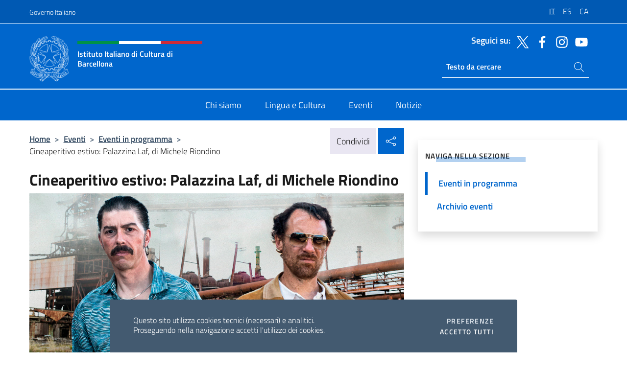

--- FILE ---
content_type: text/html; charset=UTF-8
request_url: https://iicbarcellona.esteri.it/it/gli_eventi/calendario/cineaperitivo-estivo-palazzina-laf-di-michele-riondino/
body_size: 11196
content:
<!DOCTYPE html>
<html lang="it-IT">
<head>
	<meta charset="UTF-8">
	<meta name="viewport" content="width=device-width, initial-scale=1, shrink-to-fit=no">
	<meta name="author" content="Ministero degli Affari Esteri e della Cooperazione Internazionale">
	<link rel="profile" href="https://gmpg.org/xfn/11">

	<title>Cineaperitivo estivo: Palazzina Laf, di Michele Riondino &#8211; Istituto Italiano di Cultura di Barcellona</title>
<meta name='robots' content='max-image-preview:large' />
	<style>img:is([sizes="auto" i], [sizes^="auto," i]) { contain-intrinsic-size: 3000px 1500px }</style>
	<link rel="alternate" hreflang="it" href="https://iicbarcellona.esteri.it/it/gli_eventi/calendario/cineaperitivo-estivo-palazzina-laf-di-michele-riondino/" />
<link rel="alternate" hreflang="es" href="https://iicbarcellona.esteri.it/es/gli_eventi/calendario/cineaperitivo-estivo-palazzina-laf-di-michele-riondino/" />
<link rel="alternate" hreflang="ca" href="https://iicbarcellona.esteri.it/ca/gli_eventi/calendario/cineaperitivo-estivo-palazzina-laf-di-michele-riondino/" />
<link rel="alternate" hreflang="x-default" href="https://iicbarcellona.esteri.it/it/gli_eventi/calendario/cineaperitivo-estivo-palazzina-laf-di-michele-riondino/" />
<link rel="alternate" type="application/rss+xml" title="Istituto Italiano di Cultura di Barcellona &raquo; Feed" href="https://iicbarcellona.esteri.it/it/feed/" />
<link rel="alternate" type="application/rss+xml" title="Istituto Italiano di Cultura di Barcellona &raquo; Feed dei commenti" href="https://iicbarcellona.esteri.it/it/comments/feed/" />
<link rel='stylesheet' id='iwy-booking-event-css' href='https://iicbarcellona.esteri.it/wp-content/plugins/iwy-booking-events/public/css/iwy-booking-event-public.min.css?ver=1.7.0' media='all' />
<link rel='stylesheet' id='iwy-search-autocomplete-css' href='https://iicbarcellona.esteri.it/wp-content/plugins/iwy-search-autocomplete/public/css/iwy-search-autocomplete-public.min.css?ver=1.0.0' media='all' />
<link rel='stylesheet' id='bootstrap-italia-css-css' href='https://iicbarcellona.esteri.it/wp-content/themes/sedi-tema/assets/css/bootstrap-italia.min.css?ver=2.5.0' media='all' />
<link rel='stylesheet' id='custom-style-css' href='https://iicbarcellona.esteri.it/wp-content/themes/sedi-tema/assets/css/custom.min.css?ver=2.5.0' media='all' />
<script id="wpml-cookie-js-extra">
var wpml_cookies = {"wp-wpml_current_language":{"value":"it","expires":1,"path":"\/"}};
var wpml_cookies = {"wp-wpml_current_language":{"value":"it","expires":1,"path":"\/"}};
</script>
<script defer src="https://iicbarcellona.esteri.it/wp-content/plugins/sitepress-multilingual-cms/res/js/cookies/language-cookie.js?ver=486900" id="wpml-cookie-js" defer data-wp-strategy="defer"></script>
<script defer src="https://iicbarcellona.esteri.it/wp-includes/js/jquery/jquery.min.js?ver=3.7.1" id="jquery-core-js"></script>
<link rel="https://api.w.org/" href="https://iicbarcellona.esteri.it/it/wp-json/" /><link rel="EditURI" type="application/rsd+xml" title="RSD" href="https://iicbarcellona.esteri.it/xmlrpc.php?rsd" />

<link rel="canonical" href="https://iicbarcellona.esteri.it/it/gli_eventi/calendario/cineaperitivo-estivo-palazzina-laf-di-michele-riondino/" />
<link rel='shortlink' href='https://iicbarcellona.esteri.it/it/?p=6883' />
<link rel="alternate" title="oEmbed (JSON)" type="application/json+oembed" href="https://iicbarcellona.esteri.it/it/wp-json/oembed/1.0/embed?url=https%3A%2F%2Fiicbarcellona.esteri.it%2Fit%2Fgli_eventi%2Fcalendario%2Fcineaperitivo-estivo-palazzina-laf-di-michele-riondino%2F" />
<link rel="alternate" title="oEmbed (XML)" type="text/xml+oembed" href="https://iicbarcellona.esteri.it/it/wp-json/oembed/1.0/embed?url=https%3A%2F%2Fiicbarcellona.esteri.it%2Fit%2Fgli_eventi%2Fcalendario%2Fcineaperitivo-estivo-palazzina-laf-di-michele-riondino%2F&#038;format=xml" />
<meta name="generator" content="WPML ver:4.8.6 stt:8,27,2;" />
        <!-- Matomo -->
<script type="text/javascript">
  var _paq = window._paq = window._paq || [];
  /* tracker methods like "setCustomDimension" should be called before "trackPageView" */
  _paq.push(['trackPageView']);
  _paq.push(['enableLinkTracking']);
  (function() {
    var u="https://ingestion.webanalytics.italia.it/";
    _paq.push(['setTrackerUrl', u+'matomo.php']);
    _paq.push(['setSiteId', '40343']);
    var d=document, g=d.createElement('script'), s=d.getElementsByTagName('script')[0];
    g.type='text/javascript'; g.async=true; g.src=u+'matomo.js'; s.parentNode.insertBefore(g,s);
  })();
</script>
<!-- End Matomo Code -->

	<meta property="og:title" content="Cineaperitivo estivo: Palazzina Laf, di Michele Riondino"><meta property="og:type" content="article"><meta property="og:url" content="https://iicbarcellona.esteri.it/it/gli_eventi/calendario/cineaperitivo-estivo-palazzina-laf-di-michele-riondino/"><meta property="og:image" content="https://iicbarcellona.esteri.it/wp-content/uploads/2024/07/coverlg_home.jpg"><meta property="og:description" content="Primo appuntamento con il Cineaperitivo estivo, un&#8217;occasione per apprezzare interessanti proposte cinematografiche provenienti dall&#8217;Italia e godersi un rinfrescante drink in Piazza Italia, il punto d&#8217;incontro per gli amanti della cultura italiana. Palazzina Laf, di Michele Riondino (2023 &#8211; 1 ora e 39 min.) Taranto, 1997. L&#8217;operaio Caterino Lamanna vive in una masseria caduta in disgrazia [&hellip;]"><link rel="icon" href="https://iicbarcellona.esteri.it/wp-content/uploads/2024/02/repubblica-italiana-logo-scuro.png" sizes="32x32" />
<link rel="icon" href="https://iicbarcellona.esteri.it/wp-content/uploads/2024/02/repubblica-italiana-logo-scuro.png" sizes="192x192" />
<link rel="apple-touch-icon" href="https://iicbarcellona.esteri.it/wp-content/uploads/2024/02/repubblica-italiana-logo-scuro.png" />
<meta name="msapplication-TileImage" content="https://iicbarcellona.esteri.it/wp-content/uploads/2024/02/repubblica-italiana-logo-scuro.png" />
</head>

<body class="wp-singular eventi-template-default single single-eventi postid-6883 wp-custom-logo wp-theme-sedi-tema">

 <!-- Cookiebar -->
 <div class="cookiebar">
    <p>Questo sito utilizza cookies tecnici (necessari) e analitici. <br>Proseguendo nella navigazione accetti l'utilizzo dei cookies.</p>
    <div class="cookiebar-buttons">
        <button id="pref-modal" class="cookiebar-btn" data-bs-toggle="modal" data-bs-target="#modalcookie">Preferenze<span class="visually-hidden"> cookies</span></button>
        <button data-bs-accept="cookiebar" class="cookiebar-btn cookiebar-confirm">Accetto tutti<span class="visually-hidden">  i cookies</span></button>
    </div>
</div>

<div id="page" class="site">
	<!-- Skiplinks -->
	<div class="skiplinks">
    	<a class="visually-hidden visually-hidden-focusable" href="#primary">Salta al contenuto</a>
  	</div>
	
	<!-- Header del sito -->
	<header id="masthead" class="site-header it-header-wrapper it-header-sticky" data-bs-toggle="sticky" data-bs-position-type="fixed" data-bs-sticky-class-name="is-sticky" data-bs-target="#header-nav-wrapper">

	    <!-- Top bar del sito -->
		<div class="it-header-slim-wrapper thead-dark">
          <div class="container">
            <div class="row">
              <div class="col-12">
                <div class="it-header-slim-wrapper-content ps-0">
                  <a class="d-lg-block navbar-brand" href="https://www.governo.it/">Governo Italiano</a>
                  <div class="it-header-slim-right-zone"> 
                        <div class="row">
                          <div class="col-12">
                            <div class="link-list-wrapper">
                              <ul id="top-menu" class="link-list lang-menu list-inline"><li id="menu-item-wpml-ls-25-it" class="menu-item wpml-ls-slot-25 wpml-ls-item wpml-ls-item-it wpml-ls-current-language wpml-ls-menu-item wpml-ls-first-item menu-item-type-wpml_ls_menu_item menu-item-object-wpml_ls_menu_item menu-item-wpml-ls-25-it"><a href="https://iicbarcellona.esteri.it/it/gli_eventi/calendario/cineaperitivo-estivo-palazzina-laf-di-michele-riondino/" role="menuitem"><span class="text-white"><span class="wpml-ls-display">IT</span></span></a></li>
<li id="menu-item-wpml-ls-25-es" class="menu-item wpml-ls-slot-25 wpml-ls-item wpml-ls-item-es wpml-ls-menu-item menu-item-type-wpml_ls_menu_item menu-item-object-wpml_ls_menu_item menu-item-wpml-ls-25-es"><a href="https://iicbarcellona.esteri.it/es/gli_eventi/calendario/cineaperitivo-estivo-palazzina-laf-di-michele-riondino/" title="Passa a ES" aria-label="Passa a ES" role="menuitem"><span class="text-white"><span class="wpml-ls-display">ES</span></span></a></li>
<li id="menu-item-wpml-ls-25-ca" class="menu-item wpml-ls-slot-25 wpml-ls-item wpml-ls-item-ca wpml-ls-menu-item wpml-ls-last-item menu-item-type-wpml_ls_menu_item menu-item-object-wpml_ls_menu_item menu-item-wpml-ls-25-ca"><a href="https://iicbarcellona.esteri.it/ca/gli_eventi/calendario/cineaperitivo-estivo-palazzina-laf-di-michele-riondino/" title="Passa a CA" aria-label="Passa a CA" role="menuitem"><span class="text-white"><span class="wpml-ls-display">CA</span></span></a></li>
</ul>                              <!-- <ul class="link-list list-inline lang-menu">
                                <li class="list-inline-item">
                                  <a class="list-item text-white active" href="#"><span class="text-white">ITA</span></a>
                                </li>
                                <li class="list-inline-item">
                                  <a class="list-item text-white" href="#"><span class="text-white">ENG</span></a>
                                </li>
                                <li class="list-inline-item">
                                  <a class="list-item text-white" href="#"><span class="text-white">ARA</span></a>
                                </li>
                              </ul> -->
                            </div>
                          </div>
                        </div>        
                  </div>
                </div>
              </div>
            </div>
          </div>
        </div>
	
	<!-- Contenitore logo, cerca, social e menù -->
	<section class="it-nav-wrapper">
  <h2 class="visually-hidden">Intestazione sito, social e menù</h2>
		<div class="site-branding it-header-center-wrapper">
		
		<!-- Bandiera italiana o riga total white -->
		<div class="flag_container clearfix">
            <div class="white clearfix"></div>
            <div class="white clearfix"></div>
            <div class="white clearfix"></div>
        </div>

		<!-- Container elemnti -->
		<div class="container">
              <div class="row">
                <div class="col-12">
                  <div class="it-header-center-content-wrapper ps-0">
                    <div class="it-brand-wrapper">
					<a href="https://iicbarcellona.esteri.it/it/" rel="home">
              <picture>
                <source type="image/webp" srcset="https://iicbarcellona.esteri.it/wp-content/themes/sedi-tema/assets/img/logo-mae-2x.webp 2x, https://iicbarcellona.esteri.it/wp-content/themes/sedi-tema/assets/img/logo-mae.webp 1x">
                <source type="image/png" srcset="https://iicbarcellona.esteri.it/wp-content/themes/sedi-tema/assets/img/logo-mae.png">
                <img class="logo-img" width="82" height="94" src="https://iicbarcellona.esteri.it/wp-content/themes/sedi-tema/assets/img/logo-mae.png" alt="Logo Istituto Italiano di Cultura di Barcellona">
              </picture>
                <div class="it-brand-text ps-3 w-75">
                  <div class="flag_container clearfix logo-flag">
                    <div class="green clearfix"></div>
                    <div class="white clearfix"></div>
                    <div class="red clearfix"></div>
                  </div>
                                        <p class="no_toc title-site">Istituto Italiano di Cultura di Barcellona</p>
                                        <p class="site-description visually-hidden">Il nuovo sito dell&#039;Istituto Italiano di Cultura di Barcellona</p>
                                            </div>
                      </a>
                    </div>
                    <div class="it-right-zone flex-column header-right-column">
                                            <section class="it-socials d-none d-md-flex hidden-md">
                        <p class="h6 title-social">Seguici su:</p>
                        <ul>
                                                    <li>
                            <a aria-label="Vai al canale twitter" href="https://twitter.com/IICBarcellona" target="_blank" rel="noopener">
                            <img class="ico-head" src="https://iicbarcellona.esteri.it/wp-content/themes/sedi-tema/assets/img/social-header/twitter-ico.svg" alt="Vai al canale twitter"/></a>
                          </li>
                                                    <li>
                            <a aria-label="Vai al canale facebook" href="https://facebook.com/IICBarcellona" target="_blank" rel="noopener">
                            <img class="ico-head" src="https://iicbarcellona.esteri.it/wp-content/themes/sedi-tema/assets/img/social-header/facebook-ico.svg" alt="Vai al canale facebook"/></a>
                          </li>
                                                    <li>
                            <a aria-label="Vai al canale instagram" href="https://www.instagram.com/iicbarcellona/" target="_blank" rel="noopener">
                            <img class="ico-head" src="https://iicbarcellona.esteri.it/wp-content/themes/sedi-tema/assets/img/social-header/instagram-ico.svg" alt="Vai al canale instagram"/></a>
                          </li>
                                                    <li>
                            <a aria-label="Vai al canale youtube" href="https://www.youtube.com/c/iicbarcellona" target="_blank" rel="noopener">
                            <img class="ico-head" src="https://iicbarcellona.esteri.it/wp-content/themes/sedi-tema/assets/img/social-header/youtube-ico.svg" alt="Vai al canale youtube"/></a>
                          </li>
                                                  </ul>
                      </section>
                                            <section role="search" class="mt-auto it-search-wrapper">
		<h2 class="visually-hidden">Ricerca sito live</h2>
			<div class="form-group search-head" id="box-live-search">
				<label for="search-live" class="visually-hidden">Cerca nel sito</label>
				<input id="search-live" type="search" class="autocomplete text-white" placeholder="Testo da cercare" name="autocomplete">
				<span class="autocomplete-icon" aria-hidden="true">
					<svg class="icon icon-sm icon-white"><use xlink:href="https://iicbarcellona.esteri.it/wp-content/themes/sedi-tema/assets/svg/sprites.svg#it-search"></use></svg>
				</span>
				
				<ul class="autocomplete-search search-overlay" id="wrapper-lis-search">
				
					<li><a id="default-text" href="#">
						<span class="autocomplete-search-text">
							digita...</span>
						</a>
					</li>
					
				</ul>
			</div>        
			</section>                     
                    </div>
                  </div>
                </div>
              </div>
            </div>
		</div><!-- .site-branding -->
	
	<!-- Contenitore della navigazione -->
	<div id="header-nav-wrapper" class="it-header-navbar-wrapper">
		<div class="container">
			<div class="row">
				<div class="col-12">
					<nav id="site-navigation" class="main-navigation navbar navbar-expand-lg theme-dark-mobile">
					  <button class="custom-navbar-toggler" type="button" aria-controls="navbarNavQ" aria-expanded="false" aria-label="Mostra/Nascondi la navigazione" data-bs-toggle="navbarcollapsible" data-bs-target="#navbarNavQ">
                  <svg class="icon icon-light icon-sm"><use xlink:href="https://iicbarcellona.esteri.it/wp-content/themes/sedi-tema/assets/svg/sprites.svg#it-burger"></use></svg>
            </button>
						<div class="navbar-collapsable" id="navbarNavQ">
							<div class="overlay"></div>
							<div class="close-div bg-transparent">
								<button class="btn close-menu" type="button">
								<svg class="icon icon-lg icon-white">
                  <use xlink:href="https://iicbarcellona.esteri.it/wp-content/themes/sedi-tema/assets/svg/sprites.svg#it-close"></use>
                </svg>
								<span class="visually-hidden">Chiudi</span>
								</button>
							</div>
							<div class="menu-wrapper">
								<div class="logo-menu-mobile border-bottom p-4">
                  <div class="col-sm-8 pb-2">   
                  <span class="text-white h4">Menu</span>
                          </div>
								</div>
								<ul id="primary-menu" class="navbar-nav mx-auto"><li id="nav-menu-item-27" class="nav-item dropdown megamenu  menu-item-even menu-item-depth-0 menu-item menu-item-type-post_type menu-item-object-page"><a href="https://iicbarcellona.esteri.it/it/chi-siamo/" class="nav-link main-menu-link list-item"><span>Chi siamo</span></a><li id="nav-menu-item-28" class="nav-item dropdown megamenu  menu-item-even menu-item-depth-0 menu-item menu-item-type-post_type menu-item-object-page"><a href="https://iicbarcellona.esteri.it/it/lingua-e-cultura/" class="nav-link main-menu-link list-item"><span>Lingua e Cultura</span></a><li id="nav-menu-item-29" class="nav-item dropdown megamenu  menu-item-even menu-item-depth-0 menu-item menu-item-type-post_type menu-item-object-page"><a href="https://iicbarcellona.esteri.it/it/gli_eventi/" class="nav-link main-menu-link list-item"><span>Eventi</span></a><li id="nav-menu-item-30" class="nav-item dropdown megamenu  menu-item-even menu-item-depth-0 menu-item menu-item-type-post_type menu-item-object-page"><a href="https://iicbarcellona.esteri.it/it/news/" class="nav-link main-menu-link list-item"><span>Notizie</span></a></ul>                  <!-- Form ricerca mobile -->
								<div class="form-group mobile-search mt-2 p-2">
									<form role="search" method="get" action="https://iicbarcellona.esteri.it/it/">
										<input id="ricerca-mobile" name="s" type="search" placeholder="Cerca nel sito">
											
											<button type="submit" class="autocomplete-icon icon-search-submit-mobile" aria-hidden="true">
												<svg class="icon icon-sm icon-primary"><use xlink:href="https://iicbarcellona.esteri.it/wp-content/themes/sedi-tema/assets/svg/sprites.svg#it-search"></use></svg>
                        <span class="d-none">Cerca nel sito</span>
											</button>
										<label for="ricerca-mobile" class="visually-hidden">Cerca nel sito</label>
									</form>
								</div>
							</div><!-- .menu-wrapper -->
						</div><!-- .navbar-collapsable -->
					</nav><!-- #site-navigation -->
				</div>
			</div>
		</div>
	</div><!-- .it-header-navbar-wrapper -->
 </section>
</header><!-- #masthead -->
	<main id="primary" class="site-main container mt-3">
			<div class="row">
				<div class="col-lg-8">
					<!-- Breadcrumbs e social sharing -->
					<div class="row">
						<div class="col-lg-8">
							<nav class="breadcrumb-container" aria-label="breadcrumb"><ol class="breadcrumb"><li class="breadcrumb-item"><a href="https://iicbarcellona.esteri.it/it/">Home</a><span class="separator">&gt;</span></li><li class="breadcrumb-item"><li class="breadcrumb-item">
                            <a href="https://iicbarcellona.esteri.it/it/gli_eventi/">Eventi</a></li><li class="breadcrumb-item"><span class="separator">&gt;</span></li><li class="breadcrumb-item">
                            <a href="https://iicbarcellona.esteri.it/it/gli_eventi/calendario/">Eventi in programma</a></li><li class="breadcrumb-item"><span class="separator">&gt;</span></li><li class="breadcrumb-item active" aria-current="page">Cineaperitivo estivo: Palazzina Laf, di Michele Riondino</li></ol></nav>						</div>
						<div class="col-lg-4">
							
    <!-- Share button -->
    <div class="share_buttons reveal-content clearfix">
        <div class="share_buttons_container float-start clearfix pe-2">
            <a href="https://www.facebook.com/sharer/sharer.php?u=https://iicbarcellona.esteri.it/it/cineaperitivo-estivo-palazzina-laf-di-michele-riondino/" title="Condividi su Facebook">
                <svg class="icon icon-lg icon-padded bg-primary icon-white">
                    <use xlink:href="https://iicbarcellona.esteri.it/wp-content/themes/sedi-tema/assets/svg/sprites.svg#it-facebook"></use>
                </svg>
                <span class="visually-hidden">Condividi su Facebook</span>
            </a>
            <a href="https://twitter.com/intent/tweet?url=https://iicbarcellona.esteri.it/it/cineaperitivo-estivo-palazzina-laf-di-michele-riondino/" title="Condividi su Twitter">
                <svg class="icon icon-lg icon-padded bg-primary icon-white">
                    <use xlink:href="https://iicbarcellona.esteri.it/wp-content/themes/sedi-tema/assets/svg/sprites.svg#it-twitter"></use>
                </svg>
                <span class="visually-hidden">Condividi su Twitter</span>
            </a>
            <a href="https://api.whatsapp.com/send?text=https://iicbarcellona.esteri.it/it/cineaperitivo-estivo-palazzina-laf-di-michele-riondino/" data-action="share/whatsapp/share" title="Condividi su Whatsapp">
                <svg class="icon icon-lg icon-padded bg-primary icon-white">
                    <use xlink:href="https://iicbarcellona.esteri.it/wp-content/themes/sedi-tema/assets/svg/sprites.svg#it-whatsapp"></use>
                </svg>
                <span class="visually-hidden">Condividi su Whatsapp</span>
            </a>
        </div>
        <!-- /share_buttons_container -->
        <span class="bg-light share-span">Condividi</span>
            <a href="#" onclick="return false" title="Condividi sui Social Network" class="share_buttons_trigger reveal-trigger">
                <svg class="icon icon-lg icon-padded bg-primary icon-white align-middle">
                  <use xlink:href="https://iicbarcellona.esteri.it/wp-content/themes/sedi-tema/assets/svg/sprites.svg#it-share"></use>
                </svg>
                <span class="visually-hidden">Condividi sui Social Network</span>
            </a>
    </div>						</div>
					</div>
		
<article id="post-6883" class="post-6883 eventi type-eventi status-publish has-post-thumbnail hentry">
	
	<header class="entry-header">
		<h1 class="entry-title h3">Cineaperitivo estivo: Palazzina Laf, di Michele Riondino</h1>	</header><!-- .entry-header -->

		    <figure>
            <img width="1280" height="720" src="https://iicbarcellona.esteri.it/wp-content/uploads/2024/07/coverlg_home.jpg" srcset="https://iicbarcellona.esteri.it/wp-content/uploads/2024/07/coverlg_home.jpg 1280w, https://iicbarcellona.esteri.it/wp-content/uploads/2024/07/coverlg_home-300x169.jpg 300w, https://iicbarcellona.esteri.it/wp-content/uploads/2024/07/coverlg_home-1024x576.jpg 1024w, https://iicbarcellona.esteri.it/wp-content/uploads/2024/07/coverlg_home-768x432.jpg 768w" sizes="(max-width: 1280px) 100vw, 1280px" class="img-fluid" alt="coverlg_home"/>
                <figcaption class="figure-caption visually-hidden"></figcaption>
        </figure>

		
		<div class="entry-meta">
					<ul class="list-inline">
			 
            <li class="list-inline-item">
				<svg class="icon icon-primary icon-sm">
					<use xlink:href="https://iicbarcellona.esteri.it/wp-content/themes/sedi-tema/assets/svg/sprites.svg#it-calendar"></use>
				</svg>
				<small><b>Data evento:</b> Il 23 Luglio 2024, 19:00 (Ora locale)</small>
			</li>
						 
            <li class="list-inline-item">
				<svg class="icon icon-primary icon-sm">
					<use xlink:href="https://iicbarcellona.esteri.it/wp-content/themes/sedi-tema/assets/svg/sprites.svg#it-map-marker-circle "></use>
				</svg>
				<small><b>Dove:</b> IIC Barcellona - Ptge. Méndez Vigo, 5 - BCN</small>
			</li>
						 
            <li class="list-inline-item">
				<svg class="icon icon-primary icon-sm">
					<use xlink:href="https://iicbarcellona.esteri.it/wp-content/themes/sedi-tema/assets/svg/sprites.svg#it-info-circle "></use>
				</svg>
				<small><b>A pagamento:</b> No</small>
			</li>
			        </ul>
				</div><!-- .entry-meta -->

	<div class="entry-content">
		<p><strong>Primo appuntamento con il Cineaperitivo estivo, un&#8217;occasione per apprezzare interessanti proposte cinematografiche provenienti dall&#8217;Italia e godersi un rinfrescante drink in Piazza Italia, il punto d&#8217;incontro per gli amanti della cultura italiana.</strong></p>
<p><strong>Palazzina Laf, di Michele Riondino (2023 &#8211; 1 ora e 39 min.)<br />
</strong></p>
<p>Taranto, 1997. L&#8217;operaio Caterino Lamanna vive in una masseria caduta in disgrazia a causa della vicinanza al polo siderurgico e sta per sposarsi con Anna con cui condivide il sogno di andare a vivere in città. Quando i dirigenti aziendali decidono di fare di lui una spia per individuare gli operai di cui sarebbe bene liberarsi, Caterino comincia a pedinare i colleghi con lo scopo di denunciarli. Ben presto, non comprendendone il degrado, chiede di essere collocato anche lui alla Palazzina LAF (acronimo di laminatoio a freddo) il reparto-lager dell&#8217;Ilva riservato agli operai &#8220;scomodi&#8221;. Sarà lì che Caterino scoprirà che ciò che credeva un paradiso in realtà è un inferno.<sup id="cite_ref-8" class="reference"></sup></p>
<p><strong>POSTI ESAURITI!</strong></p>
	</div><!-- .entry-content -->

	<footer class="entry-footer">
				<div class="col-12 c-line neutral-1-bg-a1 rounded">
            <ul class="list-inline mb-1 mt-1">
			              <li class="list-inline-item">
				  <small>
					  <svg class="icon icon-sm">
						  <use xlink:href="https://iicbarcellona.esteri.it/wp-content/themes/sedi-tema/assets/svg/linear.svg#cil-recent-actors"></use>
						</svg>
					<b>Organizzato da:</b> IIC Barcellona				</small>
			 </li>
			 			             </ul>
        </div>
			</footer><!-- .entry-footer -->
</article><!-- #post-6883 -->
			</div><!-- .col-lg-8 -->
			
<aside id="secondary" class="widget-area col-lg-4 ps-3 d-none d-lg-block d-xl-block affix-parent">
	<div class="sidebar-wrapper affix-top side-affix">
		<section id="iwy_widget_walker-2" class="widget widget_iwy_widget_walker">    <h4 class="h4 widget-title no-toc">Naviga nella sezione</h4>        <div class="sidebar-linklist-wrapper side-scrool">
            <div class="link-list-wrapper">
              <ul class="link-list">
                                    <li data-order="0">
                      <a href="https://iicbarcellona.esteri.it/it/gli_eventi/calendario/" class="list-item large medium right-icon active" title="Pagina attuale"><span>Eventi in programma </span>
                                                </a>
                                            </li>   
                                    <li data-order="0">
                      <a href="https://iicbarcellona.esteri.it/it/gli_eventi/archivio-eventi/" class="list-item large medium right-icon " title="Archivio eventi"><span>Archivio eventi </span>
                                                </a>
                                            </li>   
                              </ul>
            </div>
        </div>
        </section>	</div>
</aside><!-- #secondary -->
		   </div><!-- .row -->
	</main><!-- #main -->

		<!-- Sezione gallery -->
		<section class="container-fluid pb-4 pt-4 c-line primary-bg-a1">
            <div class="container">
                <div class="row">
                    <div class="col-12">
						<!-- Carousel gallery -->
						<div class="it-carousel-wrapper it-carousel-landscape-abstract-three-cols splide" data-bs-carousel-splide>
							<div class="it-header-block-title">
                            	<h3 class="no_toc text-center fw-normal">Gallery</h3>
							  </div>
							  <div class="splide__track">
			    				<ul class="splide__list gallery-mae">
																<li class="splide__slide">
									<div class="it-single-slide-wrapper">
										<div class="card-wrapper">
											<div class="card card-img no-after">
												<div class="img-responsive-wrapper">
													<div class="img-responsive">
														<div class="img-wrapper">
															<a href="https://iicbarcellona.esteri.it/wp-content/uploads/2024/07/post-IG.png" 
																data-pswp-width="640" 
																data-pswp-height="640" 
																data-pswp-srcset="https://iicbarcellona.esteri.it/wp-content/uploads/2024/07/post-IG.png 1080w, https://iicbarcellona.esteri.it/wp-content/uploads/2024/07/post-IG-300x300.png 300w, https://iicbarcellona.esteri.it/wp-content/uploads/2024/07/post-IG-1024x1024.png 1024w, https://iicbarcellona.esteri.it/wp-content/uploads/2024/07/post-IG-150x150.png 150w, https://iicbarcellona.esteri.it/wp-content/uploads/2024/07/post-IG-768x768.png 768w"
																target="_blank">
																<img class="img-fluid" src="https://iicbarcellona.esteri.it/wp-content/uploads/2024/07/post-IG-768x768.png" srcset="https://iicbarcellona.esteri.it/wp-content/uploads/2024/07/post-IG.png 1080w, https://iicbarcellona.esteri.it/wp-content/uploads/2024/07/post-IG-300x300.png 300w, https://iicbarcellona.esteri.it/wp-content/uploads/2024/07/post-IG-1024x1024.png 1024w, https://iicbarcellona.esteri.it/wp-content/uploads/2024/07/post-IG-150x150.png 150w, https://iicbarcellona.esteri.it/wp-content/uploads/2024/07/post-IG-768x768.png 768w" sizes="(max-width: 1080px) 100vw, 1080px" alt="post IG" />
															</a>
														</div>
													</div>
												</div>
											</div>
										</div>
									</div>
							  	</li>
							  						   </ul>
						</div><!-- .splide__track -->
					</div>
					</div>
				</div>
			</div>
		</section>

		<!-- Bottom share nav -->
	<nav class="bottom-nav social-share">
      <ul>
        <li>
          <a href="https://www.facebook.com/sharer/sharer.php?u=https://iicbarcellona.esteri.it/it/cineaperitivo-estivo-palazzina-laf-di-michele-riondino/" title="Condividi su Facebook">
            <svg class="icon icon-primary"><use xlink:href="https://iicbarcellona.esteri.it/wp-content/themes/sedi-tema/assets/svg/sprites.svg#it-facebook"></use></svg>
            <span class="bottom-nav-label text-primary">Facebook</span>
          </a>
        </li>
        <li>
          <a href="https://twitter.com/intent/tweet?url=https://iicbarcellona.esteri.it/it/cineaperitivo-estivo-palazzina-laf-di-michele-riondino/" title="Condividi su Twitter">
            <svg class="icon icon-primary"><use xlink:href="https://iicbarcellona.esteri.it/wp-content/themes/sedi-tema/assets/svg/sprites.svg#it-twitter"></use></svg>
            <span class="bottom-nav-label text-primary">Twitter</span>
          </a>
        </li>
        <li>
          <a href="https://api.whatsapp.com/send?text=https://iicbarcellona.esteri.it/it/cineaperitivo-estivo-palazzina-laf-di-michele-riondino/" title="Condividi su Whatsapp">
            <svg class="icon icon-primary"><use xlink:href="https://iicbarcellona.esteri.it/wp-content/themes/sedi-tema/assets/svg/sprites.svg#it-whatsapp"></use></svg>
            <span class="bottom-nav-label text-primary">Whatsapp</span>
          </a>
        </li>
      </ul>
    </nav>
		<footer id="footer" class="it-footer">
	<div class="it-footer-main">
          <div class="container">
			
		 <!-- Section footer logo e testo -->
		  <section>
              <div class="row clearfix">
                <div class="col-sm-12">
					<div class="row">
                  <div class="it-brand-wrapper col-sm-5 col-lg-4">
                    <a href="https://iicbarcellona.esteri.it/it/">
					<picture>
						<source type="image/webp" srcset="https://iicbarcellona.esteri.it/wp-content/themes/sedi-tema/assets/img/logo-mae-2x.webp 2x, https://iicbarcellona.esteri.it/wp-content/themes/sedi-tema/assets/img/logo-mae.webp 1x">
						<source type="image/png" srcset="https://iicbarcellona.esteri.it/wp-content/themes/sedi-tema/assets/img/logo-mae.png">
						<img class="logo-img" width="82" height="94" src="https://iicbarcellona.esteri.it/wp-content/themes/sedi-tema/assets/img/logo-mae.png" alt="Logo Istituto Italiano di Cultura di Barcellona">
					</picture>
                      <div class="it-brand-text ps-3 w-75">
					  	<div class="flag_container clearfix logo-flag">
                            <div class="green clearfix"></div>
                            <div class="white clearfix"></div>
                            <div class="red clearfix"></div>
                        </div>
                        <h2 class="no_toc footer-title">Istituto Italiano di Cultura di Barcellona</h2>
                      </div>
                    </a>
                  </div>
				  				  <div class="col-sm-4 col-lg-3 logo-iic-container">
					<picture>
													<source type="image/webp" srcset="https://iicbarcellona.esteri.it/wp-content/themes/sedi-tema/assets/img/iic-logo-2x.webp 2x, https://iicbarcellona.esteri.it/wp-content/themes/sedi-tema/assets/img/iic-logo.webp 1x">
							<source type="image/png" srcset="https://iicbarcellona.esteri.it/wp-content/themes/sedi-tema/assets/img/iic-logo.png">
										  		<img loading="lazy" width="203" height="112" src="https://iicbarcellona.esteri.it/wp-content/themes/sedi-tema/assets/img/iic-logo.png" alt="Logo Istituto di Cultura"/>
					</picture>
				  </div>
				  				  </div>
                </div>
              </div>
			</section><!-- .section -->
				<!--Section widget  -->
				<section class="footer-widget">
				<h2 class="visually-hidden">Sezione footer</h2>
					<div class="row">
						<div class="col-lg-4 col-md-12 p-2">
							<section id="text-2" class="widget widget_text"><h3 class="h6 footer-title border-bottom">Recapiti e Contatti</h3>			<div class="textwidget"><p>Pasaje Méndez Vigo, 5 &#8211; 08009 Barcellona</p>
<p>Tel: <a href="tel:0034934875306">0034934875306</a></p>
<p>Fax: <a href="fax:0034934874590">0034934874590</a></p>
</div>
		</section><section id="text-25" class="widget widget_text"><h3 class="h6 footer-title border-bottom">Iscriviti alla nostra Newsletter</h3>			<div class="textwidget">		<!-- Form iscrizione newsletter -->
			<form method="post" action="https://iicbarcellona.esteri.it/it/gli_eventi/calendario/cineaperitivo-estivo-palazzina-laf-di-michele-riondino/">
                <div class="row">
                                        <div class="col-md-12">
                        <div class="form-group mb-2">
                            <label class="visually-hidden" for="email">Inserisci la tua email</label>
                            <input id="email" name="email" type="email" class="form-control" placeholder="Inserisci il tuo indirizzo email" required>
                        </div><!-- /.form-group.mb-2 -->
                        <div class="col-md-12 mb-2">
                            <div id="newsletter-check" class="form-check form-check-group shadow-none">
                                <input class="text-white" id="informativa" aria-labelledby="informativa-help" name="informativa[GPDR]" value="1" type="checkbox" required>
                                <label id="informativa-label" for="informativa" class="text-white p-0 m-0">Accettazione GDPR</label>
                                <small id="informativa-help" class="form-text text-white p-0 m-0">Autorizzo il trattamento dei miei dati personali ai sensi del GDPR e del Decreto Legislativo 30 giugno 2003, n.196 <a href="https://www.esteri.it/it/privacy-e-cookie/" title="Vai alla pagina Privacy Policy" target="_blank" rel="noopener">Privacy</a> <a href="https://www.esteri.it/it/note-legali/" title="Vai alla pagina Note legali" target="_blank" rel="noopener">Note Legali</a></small>
                                <div class="invalid-feedback">Presa visione obbligatoria</div>
                            </div><!-- /#newsletter-check -->
                            <div id="accettazione-check" class="form-check form-check-group shadow-none">
                                <input class="text-white" id="accettazione" aria-labelledby="accettazione-help" type="checkbox" name="informativa[iscrizione]" value="1" required>
                                <label style="font-size: 0.9em; font-weight: normal" id="accettazione-label" for="accettazione" class="text-white p-0 m-0">Sì, voglio iscrivermi alla Newsletter per ricevere</label>
                                <small id="accettazione-help" class="form-text text-white p-0 m-0">aggiornamenti sulle attività di questa sede </small>
                                <div class="invalid-feedback">Presa visione obbligatoria</div>
                            </div><!-- /.#accettazione-check -->
                        </div><!-- /.col-md-12 -->
                        <div class="form-group d-grid mb-2 bg-dark p-0">
                            <input type="submit" class="btn btn-primary btn-block btn-xs rounded-0" value="Iscriviti ora">
                            <input type="hidden" id="_wpnonce" name="_wpnonce" value="4444893119" /><input type="hidden" name="_wp_http_referer" value="/it/gli_eventi/calendario/cineaperitivo-estivo-palazzina-laf-di-michele-riondino/" />                        </div><!-- /.form-group.d-grid -->
                    </div><!-- /.col-md-12 -->
                     
                        <!-- <div class="col-md-12">
                            <div class="g-recaptcha" data-sitekey=""></div>
                        </div> --><!-- /.col-md-12 -->
                    </div><!-- /.row -->
			</form><!-- /form -->
		
		
</div>
		</section>						</div><!-- .col-lg-4 col-md-12 col-sm-6 p-2 -->
						<div class="col-lg-4 col-md-12 p-2">
							<section id="text-4" class="widget widget_text"><h3 class="h6 footer-title border-bottom">La Rete Farnesina</h3>			<div class="textwidget"><p><a title="La Farnesina - il MAECI" href="http://www.esteri.it/it">La Farnesina – il MAECI</a></p>
<p><a title="La Rete diplomatica" href="http://www.esteri.it/it/ministero/struttura/laretediplomatica/">La Rete diplomatica</a></p>
<p><a title="Viaggiare sicuri" href="http://www.viaggiaresicuri.it/">Viaggiare sicuri</a></p>
<p><a title="Dove siamo nel mondo" href="https://www.dovesiamonelmondo.it/">Dove siamo nel mondo</a></p>
</div>
		</section><section id="text-5" class="widget widget_text"><h3 class="h6 footer-title border-bottom">Le Istituzioni</h3>			<div class="textwidget"><p><a title="Governo Italiano" href="http://www.governo.it/"><img decoding="async" src="https://iicbarcellona.esteri.it/wp-content/themes/sedi-tema/assets/img/stellone.png" alt="Governo Italiano" /> Governo Italiano</a></p>
<p><a class="" title="Europa.eu" href="http://europa.eu/" data-focus-mouse="false"><img decoding="async" src="https://iicbarcellona.esteri.it/wp-content/themes/sedi-tema/assets/img/eu.png" alt="Europa.eu" /> Europa.eu</a></p>
</div>
		</section>						</div><!-- .col-lg-4 col-md-12 col-sm-6 p-2 -->
						<div class="col-lg-4 col-md-12 p-2">
							<section id="text-6" class="widget widget_text"><h3 class="h6 footer-title border-bottom">L&#8217;Istituto</h3>			<div class="textwidget"><p><a title="Chi siamo" href="https://iicbarcellona.esteri.it/it/chi-siamo/">Chi siamo</a></p>
<p><a title="Eventi" href="https://iicbarcellona.esteri.it/it/gli_eventi/">Eventi</a></p>
<p><a title="Lingua e Cultura" href="https://iicbarcellona.esteri.it/it/lingua-e-cultura/">Lingua e Cultura</a></p>
<p><a title="News" href="https://iicbarcellona.esteri.it/it/news/">Notizie</a></p>
</div>
		</section><section id="text-7" class="widget widget_text"><h3 class="h6 footer-title border-bottom">Amministrazione Trasparente</h3>			<div class="textwidget"><p><a title="Amministrazione trasparente - Istituto di Cultura" href="https://iicbarcellona.esteri.it/it/amministrazione-trasparente/">Amministrazione trasparente – Istituto di Cultura</a></p>
<p><a title="Amministrazione trasparente - MAECI" href="http://www.esteri.it/it/trasparenza_comunicazioni_legali/">Amministrazione trasparente – MAECI</a></p>
</div>
		</section><section id="text-10" class="widget widget_text"><h3 class="h6 footer-title border-bottom">Domande Frequenti</h3>			<div class="textwidget"><p><a title="Faq - MAECI" href="https://www.esteri.it/it/sportello_info/domandefrequenti/">Faq – MAECI</a></p>
</div>
		</section>						</div><!-- .col-lg-4 col-md-12 col-sm-6 p-2 -->
					</div><!-- .row -->
				</section><!-- .section -->
			</div><!-- .container -->
		</div><!-- .it-footer-main -->

		<!-- Section bottom footer -->
		<section class="it-footer-small-prints clearfix">
				<div class="container">
					<div class="row">
						<div class="col-lg-7">
							<h3 class="visually-hidden text-white">Link Utili</h3>
							<div class="navbar-nav mx-auto"><ul id="bottom-menu" class="it-footer-small-prints-list d-flex list-inline mb-0 justify-content-lg-start justify-content-center"><li id="menu-item-31" class="menu-item menu-item-type-custom menu-item-object-custom menu-item-31"><a target="_blank" href="https://www.esteri.it/it/note-legali/">Note legali</a></li>
<li id="menu-item-32" class="menu-item menu-item-type-custom menu-item-object-custom menu-item-32"><a target="_blank" href="https://www.esteri.it/it/privacy-e-cookie/">Privacy e cookie policy</a></li>
<li id="menu-item-33" class="menu-item menu-item-type-custom menu-item-object-custom menu-item-33"><a href="https://form.agid.gov.it/view/470a1180-773c-11ef-8ec0-b3da20d19b2b">Dichiarazione di accessibilità</a></li>
</ul></div>					</div>
					<!-- Copyright sito -->
						<div class="col-lg-5">
							<ul class="it-footer-small-prints-list list-inline mb-0 d-flex flex-column flex-md-row justify-content-xl-end justify-content-center">
								<li><span class="text-white copyright">2026 Copyright Ministero degli Affari Esteri e della Cooperazione Internazionale</span></li>
							</ul>
						</div>
					</div><!-- .row -->
				</div><!-- .container -->
			</section><!-- .it-footer-small-prints clearfix -->
	</footer><!-- #colophon -->

	 <!-- Bottone torna su -->
	 <a href="#" aria-hidden="true" tabindex="-1" data-bs-toggle="backtotop" class="back-to-top shadow">
		<svg class="icon icon-light"><use href="https://iicbarcellona.esteri.it/wp-content/themes/sedi-tema/assets/svg/sprites.svg#it-arrow-up"></use></svg>
	</a>

	<!-- Bottone popup privacy policy -->
	<div class="position-fixed start-0 btn-modify-pp d-none ">
		<button type="button" class="btn btn-primary btn-icon btn-me btn-xs p-2 rounded-circle" data-bs-toggle="modal" data-bs-target="#modalcookie" title="Rivedi preferenze cookies">
			<span class="rounded-icon">
				<svg class="icon icon-primary"><use href="https://iicbarcellona.esteri.it/wp-content/themes/sedi-tema/assets/svg/sprites.svg#it-open-source"></use></svg>
			</span>
		</button>
	</div>

<script type="speculationrules">
{"prefetch":[{"source":"document","where":{"and":[{"href_matches":"\/it\/*"},{"not":{"href_matches":["\/wp-*.php","\/wp-admin\/*","\/wp-content\/uploads\/*","\/wp-content\/*","\/wp-content\/plugins\/*","\/wp-content\/themes\/sedi-tema\/*","\/it\/*\\?(.+)"]}},{"not":{"selector_matches":"a[rel~=\"nofollow\"]"}},{"not":{"selector_matches":".no-prefetch, .no-prefetch a"}}]},"eagerness":"conservative"}]}
</script>
   <div class="modal fade" tabindex="-1" role="dialog" id="modalcookie" aria-labelledby="modalCookieTitle">
      <div class="modal-dialog modal-lg" role="document">
         <div class="modal-content">
            <div class="modal-header">
               <h2 class="modal-title h5" id="modalCookieTitle">Personalizza le preferenze di consenso</h2>
               <button id="close-modal-cookie" class="btn-close" type="button" data-bs-dismiss="modal" aria-label="Chiudi finestra modale">
                  <svg class="icon"><use href="https://iicbarcellona.esteri.it/wp-content/themes/sedi-tema/assets/svg/sprites.svg#it-close"></use></svg>
               </button>
            </div>
            <div class="modal-body">
            <p>Utilizziamo i cookies per aiutarti a navigare in maniera efficiente e a svolgere determinate funzioni. Troverai informazioni dettagliate su tutti i cookies sotto ogni categoria di consensi sottostanti.<br><br></p>
                <p>I cookies categorizzati come “Necessari” sono cookies tecnici che vengono memorizzati sul tuo browser in quanto essenziali per consentire le funzionalità di base del sito.<br><br></p>
                <p>Utilizziamo inoltre cookies analitici volti alla raccolta di informazioni, in forma aggregata, sul numero degli utenti e su come gli stessi visitano il sito. Al fine di rispettare la privacy dei nostri utenti, gli indirizzi IP di coloro che navigano sul sito internet sono resi anonimi.<br><br></p>
                <p>Puoi decidere di attivare o disattivare i cookies analitici.<br><br></p>
                    <!-- cookie button-->
                    <div class="form-check form-check-group">
                        <div class="toggles">
                            <label for="necessary-cookie">
                                Necessari<small class="text-success float-end"> sempre attivi</small>
                                <input type="checkbox" name="necessary-cookie" id="necessary-cookie" aria-labelledby="necessary-cookie-help" checked disabled>
                                <span class="lever"></span>
                            </label>
                        </div>
                        <small id="necessary-cookie-help" class="form-text">I cookies necessari sono fondamentali per le funzioni di base del sito Web e il sito Web non funzionerà nel modo previsto senza di essi. Questi cookies non memorizzano dati identificativi personali.</small>
                    </div>
                    <div class="form-check form-check-group">
                        <div class="toggles">
                        <label for="analitycs-cookie">
                            Analitici                            <input type="checkbox" name="analitycs-cookie" id="analitycs-cookie" aria-labelledby="analytics-cookie-help" checked>
                            <span class="lever"></span>
                        </label>
                        </div>
                        <small id="analytics-cookie-help" class="form-text">I cookies analitici vengono utilizzati per comprendere come i visitatori interagiscono con il sito Web. Questi cookies aiutano a fornire informazioni sulle metriche di numero di visitatori, frequenza di rimbalzo, fonte di traffico, ecc. Gli indirizzi IP di coloro che navigano sul sito internet sono resi anonimi.</small>
                    </div>
                    <!-- <div class="form-check form-check-group">
                        <div class="toggles">
                            <label for="toggleEsempio3f">
                                Toggle disabilitato
                                <input type="checkbox" id="toggleEsempio3f" aria-labelledby="toggle3f-help" disabled>
                                <span class="lever"></span>
                            </label>
                        </div>
                        <small id="toggle3f-help" class="form-text">Lorem ipsum dolor sit amet, consectetur adipiscing elit. Maecenas molestie libero</small>
                    </div> -->
            </div>    
            <div class="modal-footer">
                <button id="s-pref" data-bs-dismiss="modal" class="btn btn-outline-primary" type="button">Salva preferenze</button>
                <button id="s-all" data-bs-dismiss="modal" class="btn btn-primary" type="button">Accetto tutto</button>
            </div>
         </div>
      </div>
   </div>
    <script type="module" src="https://iicbarcellona.esteri.it/wp-content/themes/sedi-tema/assets/js/lightbox-2.js?ver=2.5.0" id="lightbox-js-module-js-module"></script>
<link rel='stylesheet' id='lightbox-style-css' href='https://iicbarcellona.esteri.it/wp-content/themes/sedi-tema/assets/css/photoswipe.min.css?ver=2.5.0' media='all' />
<script id="iwy-booking-event-js-extra">
var booking_form = {"ajax_url":"https:\/\/iicbarcellona.esteri.it\/wp-admin\/admin-ajax.php","iwy_nonce":"ee6e7bbbbe"};
var iwyBookingMessages = {"required":"Questo campo \u00e8 richiesto","invalidEmail":"Email non valida!","partecipantName":"Il nome del partecipante ","partecipantSurname":"Il cognome del partecipante","lastPartecipant":" \u00e8 richiesto","labelNamePartecipant":"Nome partecipante","labelSurnamePartecipant":"Cognome partecipante"};
</script>
<script defer src="https://iicbarcellona.esteri.it/wp-content/plugins/iwy-booking-events/public/js/iwy-booking-event-public.js?ver=1.7.0" id="iwy-booking-event-js"></script>
<script defer src="https://iicbarcellona.esteri.it/wp-content/plugins/iwy-booking-events/public/js/just-validate.min.js?ver=1.7.0" id="js-validation-js"></script>
<script src="https://iicbarcellona.esteri.it/wp-includes/js/dist/hooks.min.js?ver=4d63a3d491d11ffd8ac6" id="wp-hooks-js"></script>
<script src="https://iicbarcellona.esteri.it/wp-includes/js/dist/i18n.min.js?ver=5e580eb46a90c2b997e6" id="wp-i18n-js"></script>
<script id="wp-i18n-js-after">
wp.i18n.setLocaleData( { 'text direction\u0004ltr': [ 'ltr' ] } );
</script>
<script id="mae-search-live-js-js-extra">
var iwy_search_auto_trad = {"digita":"Digita...","cerco":"Cerco"};
var liveSearchData = {"root_url":"https:\/\/iicbarcellona.esteri.it","lang":"it"};
</script>
<script defer src="https://iicbarcellona.esteri.it/wp-content/plugins/iwy-search-autocomplete/public/js/search-autocomplete.js?ver=6.8.3" id="mae-search-live-js-js"></script>
<script defer src="https://iicbarcellona.esteri.it/wp-content/themes/sedi-tema/assets/js/splide.min.js?ver=6.8.3" id="splide-js-js"></script>
<script defer src="https://iicbarcellona.esteri.it/wp-content/themes/sedi-tema/assets/js/anime.min.js?ver=6.8.3" id="anime-js-js"></script>
<script defer src="https://iicbarcellona.esteri.it/wp-content/themes/sedi-tema/assets/js/bootstrap-italia.min.js?ver=2.5.0" id="mae-bootstrap-js-js"></script>
<script defer src="https://iicbarcellona.esteri.it/wp-content/themes/sedi-tema/assets/js/custom.js?ver=2.5.0" id="mae-custom-js-js"></script>
	</div> <!--#page -->
</body>
</html>